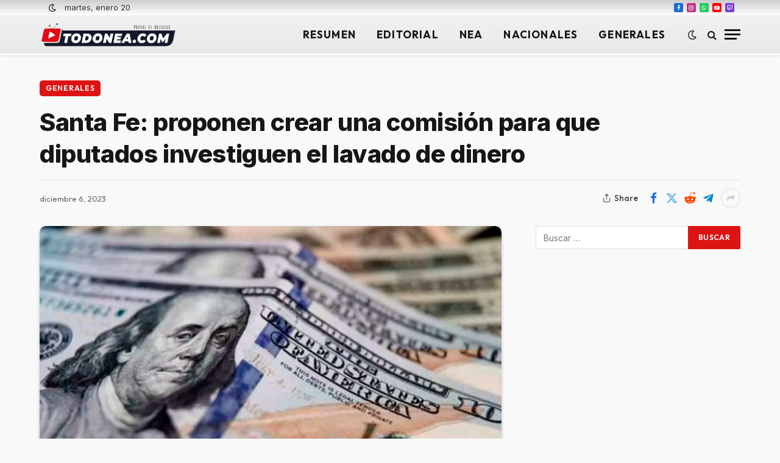

--- FILE ---
content_type: text/html; charset=UTF-8
request_url: https://www.todonea.com/2023/12/06/santa-fe-proponen-crear-una-comision-para-que-diputados-investiguen-el-lavado-de-dinero/
body_size: 15425
content:

<!DOCTYPE html>
<html lang="es-ES" class="s-light site-s-light">

<head>

	<meta charset="UTF-8" />
	<meta name="viewport" content="width=device-width, initial-scale=1" />
	<title>Santa Fe: proponen crear una comisión para que diputados investiguen el lavado de dinero &#8211; TODO NEA | Noticias y Actualidad</title><link rel="preload" as="image" imagesrcset="https://www.todonea.com/wp-content/uploads/2023/12/lavado-dinero-diputados-santa-fe-300x181.jpg 300w, https://www.todonea.com/wp-content/uploads/2023/12/lavado-dinero-diputados-santa-fe-18x12.jpg 18w, https://www.todonea.com/wp-content/uploads/2023/12/lavado-dinero-diputados-santa-fe-150x91.jpg 150w, https://www.todonea.com/wp-content/uploads/2023/12/lavado-dinero-diputados-santa-fe-450x272.jpg 450w, https://www.todonea.com/wp-content/uploads/2023/12/lavado-dinero-diputados-santa-fe.jpg 800w" imagesizes="(max-width: 755px) 100vw, 755px" /><link rel="preload" as="font" href="https://www.todonea.com/wp-content/themes/smart-mag/css/icons/fonts/ts-icons.woff2?v3.2" type="font/woff2" crossorigin="anonymous" />
<meta name='robots' content='max-image-preview:large' />

<!-- Open Graph Meta Tags generated by Blog2Social 873 - https://www.blog2social.com -->
<meta property="og:title" content="Santa Fe: proponen crear una comisión para que diputados investiguen el lavado de dinero"/>
<meta property="og:description" content=" 
El legislador provincial por el Frente Social y Popular, Carlos del Frade, propuso que la Cámara de Diputados de Santa Fe cree una comisión que investigue "/>
<meta property="og:url" content="/2023/12/06/santa-fe-proponen-crear-una-comision-para-que-diputados-investiguen-el-lavado-de-dinero/"/>
<meta property="og:image" content="https://www.todonea.com/wp-content/uploads/2023/12/lavado-dinero-diputados-santa-fe.jpg"/>
<meta property="og:image:width" content="800" />
<meta property="og:image:height" content="483" />
<meta property="og:type" content="article"/>
<meta property="og:article:published_time" content="2023-12-06 18:04:22"/>
<meta property="og:article:modified_time" content="2023-12-06 18:04:22"/>
<!-- Open Graph Meta Tags generated by Blog2Social 873 - https://www.blog2social.com -->

<!-- Twitter Card generated by Blog2Social 873 - https://www.blog2social.com -->
<meta name="twitter:card" content="summary">
<meta name="twitter:title" content="Santa Fe: proponen crear una comisión para que diputados investiguen el lavado de dinero"/>
<meta name="twitter:description" content=" 
El legislador provincial por el Frente Social y Popular, Carlos del Frade, propuso que la Cámara de Diputados de Santa Fe cree una comisión que investigue "/>
<meta name="twitter:image" content="https://www.todonea.com/wp-content/uploads/2023/12/lavado-dinero-diputados-santa-fe.jpg"/>
<!-- Twitter Card generated by Blog2Social 873 - https://www.blog2social.com -->
<meta name="author" content="todonea"/>
<link rel='dns-prefetch' href='//www.googletagmanager.com' />
<link rel='dns-prefetch' href='//fonts.googleapis.com' />
<link rel="alternate" type="application/rss+xml" title="TODO NEA | Noticias y Actualidad &raquo; Feed" href="https://www.todonea.com/feed/" />
<link rel="alternate" title="oEmbed (JSON)" type="application/json+oembed" href="https://www.todonea.com/wp-json/oembed/1.0/embed?url=https%3A%2F%2Fwww.todonea.com%2F2023%2F12%2F06%2Fsanta-fe-proponen-crear-una-comision-para-que-diputados-investiguen-el-lavado-de-dinero%2F" />
<link rel="alternate" title="oEmbed (XML)" type="text/xml+oembed" href="https://www.todonea.com/wp-json/oembed/1.0/embed?url=https%3A%2F%2Fwww.todonea.com%2F2023%2F12%2F06%2Fsanta-fe-proponen-crear-una-comision-para-que-diputados-investiguen-el-lavado-de-dinero%2F&#038;format=xml" />
<style id='wp-img-auto-sizes-contain-inline-css' type='text/css'>
img:is([sizes=auto i],[sizes^="auto," i]){contain-intrinsic-size:3000px 1500px}
/*# sourceURL=wp-img-auto-sizes-contain-inline-css */
</style>

<link rel='stylesheet' id='sbi_styles-css' href='https://www.todonea.com/wp-content/plugins/instagram-feed/css/sbi-styles.min.css?ver=6.10.0' type='text/css' media='all' />
<style id='wp-emoji-styles-inline-css' type='text/css'>

	img.wp-smiley, img.emoji {
		display: inline !important;
		border: none !important;
		box-shadow: none !important;
		height: 1em !important;
		width: 1em !important;
		margin: 0 0.07em !important;
		vertical-align: -0.1em !important;
		background: none !important;
		padding: 0 !important;
	}
/*# sourceURL=wp-emoji-styles-inline-css */
</style>
<link rel='stylesheet' id='wp-block-library-css' href='https://www.todonea.com/wp-includes/css/dist/block-library/style.min.css?ver=6.9' type='text/css' media='all' />
<style id='classic-theme-styles-inline-css' type='text/css'>
/*! This file is auto-generated */
.wp-block-button__link{color:#fff;background-color:#32373c;border-radius:9999px;box-shadow:none;text-decoration:none;padding:calc(.667em + 2px) calc(1.333em + 2px);font-size:1.125em}.wp-block-file__button{background:#32373c;color:#fff;text-decoration:none}
/*# sourceURL=/wp-includes/css/classic-themes.min.css */
</style>
<style id='joinchat-button-style-inline-css' type='text/css'>
.wp-block-joinchat-button{border:none!important;text-align:center}.wp-block-joinchat-button figure{display:table;margin:0 auto;padding:0}.wp-block-joinchat-button figcaption{font:normal normal 400 .6em/2em var(--wp--preset--font-family--system-font,sans-serif);margin:0;padding:0}.wp-block-joinchat-button .joinchat-button__qr{background-color:#fff;border:6px solid #25d366;border-radius:30px;box-sizing:content-box;display:block;height:200px;margin:auto;overflow:hidden;padding:10px;width:200px}.wp-block-joinchat-button .joinchat-button__qr canvas,.wp-block-joinchat-button .joinchat-button__qr img{display:block;margin:auto}.wp-block-joinchat-button .joinchat-button__link{align-items:center;background-color:#25d366;border:6px solid #25d366;border-radius:30px;display:inline-flex;flex-flow:row nowrap;justify-content:center;line-height:1.25em;margin:0 auto;text-decoration:none}.wp-block-joinchat-button .joinchat-button__link:before{background:transparent var(--joinchat-ico) no-repeat center;background-size:100%;content:"";display:block;height:1.5em;margin:-.75em .75em -.75em 0;width:1.5em}.wp-block-joinchat-button figure+.joinchat-button__link{margin-top:10px}@media (orientation:landscape)and (min-height:481px),(orientation:portrait)and (min-width:481px){.wp-block-joinchat-button.joinchat-button--qr-only figure+.joinchat-button__link{display:none}}@media (max-width:480px),(orientation:landscape)and (max-height:480px){.wp-block-joinchat-button figure{display:none}}

/*# sourceURL=https://www.todonea.com/wp-content/plugins/creame-whatsapp-me/gutenberg/build/style-index.css */
</style>
<style id='global-styles-inline-css' type='text/css'>
:root{--wp--preset--aspect-ratio--square: 1;--wp--preset--aspect-ratio--4-3: 4/3;--wp--preset--aspect-ratio--3-4: 3/4;--wp--preset--aspect-ratio--3-2: 3/2;--wp--preset--aspect-ratio--2-3: 2/3;--wp--preset--aspect-ratio--16-9: 16/9;--wp--preset--aspect-ratio--9-16: 9/16;--wp--preset--color--black: #000000;--wp--preset--color--cyan-bluish-gray: #abb8c3;--wp--preset--color--white: #ffffff;--wp--preset--color--pale-pink: #f78da7;--wp--preset--color--vivid-red: #cf2e2e;--wp--preset--color--luminous-vivid-orange: #ff6900;--wp--preset--color--luminous-vivid-amber: #fcb900;--wp--preset--color--light-green-cyan: #7bdcb5;--wp--preset--color--vivid-green-cyan: #00d084;--wp--preset--color--pale-cyan-blue: #8ed1fc;--wp--preset--color--vivid-cyan-blue: #0693e3;--wp--preset--color--vivid-purple: #9b51e0;--wp--preset--gradient--vivid-cyan-blue-to-vivid-purple: linear-gradient(135deg,rgb(6,147,227) 0%,rgb(155,81,224) 100%);--wp--preset--gradient--light-green-cyan-to-vivid-green-cyan: linear-gradient(135deg,rgb(122,220,180) 0%,rgb(0,208,130) 100%);--wp--preset--gradient--luminous-vivid-amber-to-luminous-vivid-orange: linear-gradient(135deg,rgb(252,185,0) 0%,rgb(255,105,0) 100%);--wp--preset--gradient--luminous-vivid-orange-to-vivid-red: linear-gradient(135deg,rgb(255,105,0) 0%,rgb(207,46,46) 100%);--wp--preset--gradient--very-light-gray-to-cyan-bluish-gray: linear-gradient(135deg,rgb(238,238,238) 0%,rgb(169,184,195) 100%);--wp--preset--gradient--cool-to-warm-spectrum: linear-gradient(135deg,rgb(74,234,220) 0%,rgb(151,120,209) 20%,rgb(207,42,186) 40%,rgb(238,44,130) 60%,rgb(251,105,98) 80%,rgb(254,248,76) 100%);--wp--preset--gradient--blush-light-purple: linear-gradient(135deg,rgb(255,206,236) 0%,rgb(152,150,240) 100%);--wp--preset--gradient--blush-bordeaux: linear-gradient(135deg,rgb(254,205,165) 0%,rgb(254,45,45) 50%,rgb(107,0,62) 100%);--wp--preset--gradient--luminous-dusk: linear-gradient(135deg,rgb(255,203,112) 0%,rgb(199,81,192) 50%,rgb(65,88,208) 100%);--wp--preset--gradient--pale-ocean: linear-gradient(135deg,rgb(255,245,203) 0%,rgb(182,227,212) 50%,rgb(51,167,181) 100%);--wp--preset--gradient--electric-grass: linear-gradient(135deg,rgb(202,248,128) 0%,rgb(113,206,126) 100%);--wp--preset--gradient--midnight: linear-gradient(135deg,rgb(2,3,129) 0%,rgb(40,116,252) 100%);--wp--preset--font-size--small: 13px;--wp--preset--font-size--medium: 20px;--wp--preset--font-size--large: 36px;--wp--preset--font-size--x-large: 42px;--wp--preset--spacing--20: 0.44rem;--wp--preset--spacing--30: 0.67rem;--wp--preset--spacing--40: 1rem;--wp--preset--spacing--50: 1.5rem;--wp--preset--spacing--60: 2.25rem;--wp--preset--spacing--70: 3.38rem;--wp--preset--spacing--80: 5.06rem;--wp--preset--shadow--natural: 6px 6px 9px rgba(0, 0, 0, 0.2);--wp--preset--shadow--deep: 12px 12px 50px rgba(0, 0, 0, 0.4);--wp--preset--shadow--sharp: 6px 6px 0px rgba(0, 0, 0, 0.2);--wp--preset--shadow--outlined: 6px 6px 0px -3px rgb(255, 255, 255), 6px 6px rgb(0, 0, 0);--wp--preset--shadow--crisp: 6px 6px 0px rgb(0, 0, 0);}:where(.is-layout-flex){gap: 0.5em;}:where(.is-layout-grid){gap: 0.5em;}body .is-layout-flex{display: flex;}.is-layout-flex{flex-wrap: wrap;align-items: center;}.is-layout-flex > :is(*, div){margin: 0;}body .is-layout-grid{display: grid;}.is-layout-grid > :is(*, div){margin: 0;}:where(.wp-block-columns.is-layout-flex){gap: 2em;}:where(.wp-block-columns.is-layout-grid){gap: 2em;}:where(.wp-block-post-template.is-layout-flex){gap: 1.25em;}:where(.wp-block-post-template.is-layout-grid){gap: 1.25em;}.has-black-color{color: var(--wp--preset--color--black) !important;}.has-cyan-bluish-gray-color{color: var(--wp--preset--color--cyan-bluish-gray) !important;}.has-white-color{color: var(--wp--preset--color--white) !important;}.has-pale-pink-color{color: var(--wp--preset--color--pale-pink) !important;}.has-vivid-red-color{color: var(--wp--preset--color--vivid-red) !important;}.has-luminous-vivid-orange-color{color: var(--wp--preset--color--luminous-vivid-orange) !important;}.has-luminous-vivid-amber-color{color: var(--wp--preset--color--luminous-vivid-amber) !important;}.has-light-green-cyan-color{color: var(--wp--preset--color--light-green-cyan) !important;}.has-vivid-green-cyan-color{color: var(--wp--preset--color--vivid-green-cyan) !important;}.has-pale-cyan-blue-color{color: var(--wp--preset--color--pale-cyan-blue) !important;}.has-vivid-cyan-blue-color{color: var(--wp--preset--color--vivid-cyan-blue) !important;}.has-vivid-purple-color{color: var(--wp--preset--color--vivid-purple) !important;}.has-black-background-color{background-color: var(--wp--preset--color--black) !important;}.has-cyan-bluish-gray-background-color{background-color: var(--wp--preset--color--cyan-bluish-gray) !important;}.has-white-background-color{background-color: var(--wp--preset--color--white) !important;}.has-pale-pink-background-color{background-color: var(--wp--preset--color--pale-pink) !important;}.has-vivid-red-background-color{background-color: var(--wp--preset--color--vivid-red) !important;}.has-luminous-vivid-orange-background-color{background-color: var(--wp--preset--color--luminous-vivid-orange) !important;}.has-luminous-vivid-amber-background-color{background-color: var(--wp--preset--color--luminous-vivid-amber) !important;}.has-light-green-cyan-background-color{background-color: var(--wp--preset--color--light-green-cyan) !important;}.has-vivid-green-cyan-background-color{background-color: var(--wp--preset--color--vivid-green-cyan) !important;}.has-pale-cyan-blue-background-color{background-color: var(--wp--preset--color--pale-cyan-blue) !important;}.has-vivid-cyan-blue-background-color{background-color: var(--wp--preset--color--vivid-cyan-blue) !important;}.has-vivid-purple-background-color{background-color: var(--wp--preset--color--vivid-purple) !important;}.has-black-border-color{border-color: var(--wp--preset--color--black) !important;}.has-cyan-bluish-gray-border-color{border-color: var(--wp--preset--color--cyan-bluish-gray) !important;}.has-white-border-color{border-color: var(--wp--preset--color--white) !important;}.has-pale-pink-border-color{border-color: var(--wp--preset--color--pale-pink) !important;}.has-vivid-red-border-color{border-color: var(--wp--preset--color--vivid-red) !important;}.has-luminous-vivid-orange-border-color{border-color: var(--wp--preset--color--luminous-vivid-orange) !important;}.has-luminous-vivid-amber-border-color{border-color: var(--wp--preset--color--luminous-vivid-amber) !important;}.has-light-green-cyan-border-color{border-color: var(--wp--preset--color--light-green-cyan) !important;}.has-vivid-green-cyan-border-color{border-color: var(--wp--preset--color--vivid-green-cyan) !important;}.has-pale-cyan-blue-border-color{border-color: var(--wp--preset--color--pale-cyan-blue) !important;}.has-vivid-cyan-blue-border-color{border-color: var(--wp--preset--color--vivid-cyan-blue) !important;}.has-vivid-purple-border-color{border-color: var(--wp--preset--color--vivid-purple) !important;}.has-vivid-cyan-blue-to-vivid-purple-gradient-background{background: var(--wp--preset--gradient--vivid-cyan-blue-to-vivid-purple) !important;}.has-light-green-cyan-to-vivid-green-cyan-gradient-background{background: var(--wp--preset--gradient--light-green-cyan-to-vivid-green-cyan) !important;}.has-luminous-vivid-amber-to-luminous-vivid-orange-gradient-background{background: var(--wp--preset--gradient--luminous-vivid-amber-to-luminous-vivid-orange) !important;}.has-luminous-vivid-orange-to-vivid-red-gradient-background{background: var(--wp--preset--gradient--luminous-vivid-orange-to-vivid-red) !important;}.has-very-light-gray-to-cyan-bluish-gray-gradient-background{background: var(--wp--preset--gradient--very-light-gray-to-cyan-bluish-gray) !important;}.has-cool-to-warm-spectrum-gradient-background{background: var(--wp--preset--gradient--cool-to-warm-spectrum) !important;}.has-blush-light-purple-gradient-background{background: var(--wp--preset--gradient--blush-light-purple) !important;}.has-blush-bordeaux-gradient-background{background: var(--wp--preset--gradient--blush-bordeaux) !important;}.has-luminous-dusk-gradient-background{background: var(--wp--preset--gradient--luminous-dusk) !important;}.has-pale-ocean-gradient-background{background: var(--wp--preset--gradient--pale-ocean) !important;}.has-electric-grass-gradient-background{background: var(--wp--preset--gradient--electric-grass) !important;}.has-midnight-gradient-background{background: var(--wp--preset--gradient--midnight) !important;}.has-small-font-size{font-size: var(--wp--preset--font-size--small) !important;}.has-medium-font-size{font-size: var(--wp--preset--font-size--medium) !important;}.has-large-font-size{font-size: var(--wp--preset--font-size--large) !important;}.has-x-large-font-size{font-size: var(--wp--preset--font-size--x-large) !important;}
:where(.wp-block-post-template.is-layout-flex){gap: 1.25em;}:where(.wp-block-post-template.is-layout-grid){gap: 1.25em;}
:where(.wp-block-term-template.is-layout-flex){gap: 1.25em;}:where(.wp-block-term-template.is-layout-grid){gap: 1.25em;}
:where(.wp-block-columns.is-layout-flex){gap: 2em;}:where(.wp-block-columns.is-layout-grid){gap: 2em;}
:root :where(.wp-block-pullquote){font-size: 1.5em;line-height: 1.6;}
/*# sourceURL=global-styles-inline-css */
</style>
<link rel='stylesheet' id='trp-language-switcher-style-css' href='https://www.todonea.com/wp-content/plugins/translatepress-multilingual/assets/css/trp-language-switcher.css?ver=3.0.6' type='text/css' media='all' />
<link rel='stylesheet' id='smartmag-core-css' href='https://www.todonea.com/wp-content/themes/smart-mag/style.css?ver=10.3.2' type='text/css' media='all' />
<style id='smartmag-core-inline-css' type='text/css'>
:root { --c-main: #dd1313;
--c-main-rgb: 221,19,19;
--text-font: "Inter", system-ui, -apple-system, "Segoe UI", Arial, sans-serif;
--body-font: "Inter", system-ui, -apple-system, "Segoe UI", Arial, sans-serif;
--ui-font: "Outfit", system-ui, -apple-system, "Segoe UI", Arial, sans-serif;
--title-font: "Outfit", system-ui, -apple-system, "Segoe UI", Arial, sans-serif;
--h-font: "Outfit", system-ui, -apple-system, "Segoe UI", Arial, sans-serif;
--title-font: var(--ui-font);
--h-font: var(--ui-font);
--text-h-font: var(--h-font);
--title-font: "Inter", system-ui, -apple-system, "Segoe UI", Arial, sans-serif;
--title-size-xs: 15px;
--title-size-m: 19px;
--main-width: 1150px;
--p-title-space: 11px;
--c-excerpts: #474747;
--excerpt-size: 14px; }
.s-light body { background-color: #f9f9f9; }
.s-dark body { background-color: #141414; }
.post-title:not(._) { line-height: 1.4; }
:root { --wrap-padding: 35px; }
:root { --sidebar-width: 336px; }
.ts-row, .has-el-gap { --sidebar-c-width: calc(var(--sidebar-width) + var(--grid-gutter-h) + var(--sidebar-c-pad)); }
.smart-head-main { --c-shadow: rgba(10,0,0,0.06); }
.smart-head-main .smart-head-top { --head-h: 25px; background: linear-gradient(180deg, #cccccc 0%, #ffffff 100%); }
.smart-head-main .smart-head-top { border-top-width: 0px; }
.s-dark .smart-head-main .smart-head-top,
.smart-head-main .s-dark.smart-head-top { border-top-color: #ffffff; }
.smart-head-main .smart-head-top { border-bottom-width: 0px; }
.s-dark .smart-head-main .smart-head-top,
.smart-head-main .s-dark.smart-head-top { border-bottom-color: #ffffff; }
.smart-head-main .smart-head-top > .inner { padding-top: 10px; padding-bottom: 10px; padding-left: 10px; padding-right: 10px; }
.smart-head-main .smart-head-mid { --head-h: 65px; background: linear-gradient(360deg, #e8e8e8 0%, #f2f2f2 100%); }
.smart-head-main .smart-head-mid { border-top-width: 0px; border-top-color: #ffffff; }
.s-dark .smart-head-main .smart-head-mid,
.smart-head-main .s-dark.smart-head-mid { border-top-color: #0a0a0a; }
.smart-head-main .smart-head-mid { border-bottom-width: 2px; border-bottom-color: #ffffff; }
.s-dark .smart-head-main .smart-head-mid,
.smart-head-main .s-dark.smart-head-mid { border-bottom-color: #0a0a0a; }
.smart-head-main .smart-head-mid > .inner { padding-top: 0px; padding-bottom: 0px; padding-left: 0px; padding-right: 0px; }
.smart-head-main .smart-head-bot { --head-h: 55px; border-bottom-width: 1px; }
.navigation-main .menu > li > a { font-size: 17px; font-weight: bold; letter-spacing: 0.07em; }
.mega-menu .post-title a:hover { color: var(--c-nav-drop-hov); }
.s-light .navigation { --c-nav-blip: #565656; }
.s-dark .navigation-main { --c-nav: #0a0a0a; --c-nav-hov: #0a0a0a; }
.s-dark .navigation { --c-nav-blip: #09000a; --c-nav-drop: #000000; --c-nav-drop-sep: #000000; }
.smart-head-mobile .smart-head-mid { background-color: #232323; border-bottom-width: 0px; }
.mobile-menu { text-transform: uppercase; letter-spacing: .05em; }
.s-dark .smart-head-main .spc-social,
.smart-head-main .s-dark .spc-social { --c-spc-social: rgba(255,255,255,0.9); --c-spc-social-hov: #e5e5e5; }
.smart-head-main .spc-social { --spc-social-fs: 9px; --spc-social-size: 15px; }
.s-dark .smart-head-main .search-icon,
.smart-head-main .s-dark .search-icon { --c-search-icon: #000000; }
.s-dark .smart-head-main .scheme-switcher a,
.smart-head-main .s-dark .scheme-switcher a { color: #0a0a0a; }
.s-dark .smart-head-mobile .scheme-switcher a,
.smart-head-mobile .s-dark .scheme-switcher a { color: #0a0a0a; }
.s-dark .smart-head-main .offcanvas-toggle,
.smart-head-main .s-dark .offcanvas-toggle { --c-hamburger: #f2f2f2; }
.s-dark .smart-head-mobile .offcanvas-toggle,
.smart-head-mobile .s-dark .offcanvas-toggle { --c-hamburger: #eaeaea; }
.smart-head .ts-button1 { font-size: 13px; letter-spacing: 0.13em; }
.s-dark .smart-head .ts-button1,
.smart-head .s-dark .ts-button1 { background-color: rgba(255,255,255,0.15); }
.post-meta .text-in, .post-meta .post-cat > a { font-size: 11px; }
.post-meta .post-cat > a { font-weight: 600; }
.post-meta { --p-meta-sep: "\25c6"; --p-meta-sep-pad: 7px; }
.post-meta .meta-item:before { transform: scale(.65); }
.l-post { --media-radius: 10px; }
.cat-labels .category { font-weight: 600; letter-spacing: 0.06em; border-radius: 5px; padding-top: 2px; padding-bottom: 2px; padding-left: 10px; padding-right: 10px; }
.block-head-c .heading { font-size: 19px; text-transform: initial; }
.block-head-e3 .heading { font-size: 22px; }
.load-button { padding-top: 13px; padding-bottom: 13px; padding-left: 13px; padding-right: 13px; border-radius: 20px; }
.loop-grid-base .media { margin-bottom: 20px; }
.loop-grid .l-post { border-radius: 10px; overflow: hidden; }
.has-nums .l-post { --num-font: "Outfit", system-ui, -apple-system, "Segoe UI", Arial, sans-serif; }
.has-nums-a .l-post .post-title:before,
.has-nums-b .l-post .content:before { font-weight: 500; }
.has-nums-c .l-post .post-title:before,
.has-nums-c .l-post .content:before { font-size: 18px; }
.loop-list-card .l-post { border-radius: 10px; overflow: hidden; }
.loop-small .ratio-is-custom { padding-bottom: calc(100% / 1.3); }
.loop-small .media { width: 30%; max-width: 50%; }
.loop-small .media:not(i) { max-width: 97px; }
.single-featured .featured, .the-post-header .featured { border-radius: 10px; --media-radius: 10px; overflow: hidden; }
.post-meta-single .meta-item, .post-meta-single .text-in { font-size: 13px; }
.the-post-header .post-meta .post-title { font-family: var(--body-font); font-weight: 800; line-height: 1.3; letter-spacing: -0.01em; }
.entry-content { letter-spacing: -0.005em; }
.site-s-light .entry-content { color: #0a0a0a; }
:where(.entry-content) a { text-decoration: underline; text-underline-offset: 4px; text-decoration-thickness: 2px; }
.review-box .overall { border-radius: 8px; }
.review-box .rating-bar, .review-box .bar { height: 18px; border-radius: 8px; }
.review-box .label { font-size: 15px; }
.s-head-large .sub-title { font-size: 19px; }
.s-post-large .post-content-wrap { display: grid; grid-template-columns: minmax(0, 1fr); }
.s-post-large .entry-content { max-width: min(100%, calc(750px + var(--p-spacious-pad)*2)); justify-self: center; }
.category .feat-grid { --grid-gap: 10px; }
.spc-newsletter { --box-roundness: 10px; }
.a-wrap-1 { background-color: #02001c; }
@media (min-width: 1200px) { .breadcrumbs { font-size: 13px; }
.post-content h2 { font-size: 27px; }
.post-content h3 { font-size: 23px; } }
@media (min-width: 941px) and (max-width: 1200px) { :root { --sidebar-width: 300px; }
.ts-row, .has-el-gap { --sidebar-c-width: calc(var(--sidebar-width) + var(--grid-gutter-h) + var(--sidebar-c-pad)); }
.navigation-main .menu > li > a { font-size: calc(10px + (17px - 10px) * .7); } }
@media (min-width: 768px) and (max-width: 940px) { .ts-contain, .main { padding-left: 35px; padding-right: 35px; }
.layout-boxed-inner { --wrap-padding: 35px; }
:root { --wrap-padding: 35px; } }
@media (max-width: 767px) { .ts-contain, .main { padding-left: 25px; padding-right: 25px; }
.layout-boxed-inner { --wrap-padding: 25px; }
:root { --wrap-padding: 25px; }
.block-head-e3 .heading { font-size: 18px; } }
@media (min-width: 940px) and (max-width: 1300px) { :root { --wrap-padding: min(35px, 5vw); } }


/*# sourceURL=smartmag-core-inline-css */
</style>
<link rel='stylesheet' id='smartmag-magnific-popup-css' href='https://www.todonea.com/wp-content/themes/smart-mag/css/lightbox.css?ver=10.3.2' type='text/css' media='all' />
<link rel='stylesheet' id='smartmag-icons-css' href='https://www.todonea.com/wp-content/themes/smart-mag/css/icons/icons.css?ver=10.3.2' type='text/css' media='all' />
<link rel='stylesheet' id='smartmag-gfonts-custom-css' href='https://fonts.googleapis.com/css?family=Inter%3A400%2C500%2C600%2C700%2C800%7COutfit%3A400%2C500%2C600%2C700&#038;display=swap' type='text/css' media='all' />
<script type="text/javascript" id="smartmag-lazy-inline-js-after">
/* <![CDATA[ */
/**
 * @copyright ThemeSphere
 * @preserve
 */
var BunyadLazy={};BunyadLazy.load=function(){function a(e,n){var t={};e.dataset.bgset&&e.dataset.sizes?(t.sizes=e.dataset.sizes,t.srcset=e.dataset.bgset):t.src=e.dataset.bgsrc,function(t){var a=t.dataset.ratio;if(0<a){const e=t.parentElement;if(e.classList.contains("media-ratio")){const n=e.style;n.getPropertyValue("--a-ratio")||(n.paddingBottom=100/a+"%")}}}(e);var a,o=document.createElement("img");for(a in o.onload=function(){var t="url('"+(o.currentSrc||o.src)+"')",a=e.style;a.backgroundImage!==t&&requestAnimationFrame(()=>{a.backgroundImage=t,n&&n()}),o.onload=null,o.onerror=null,o=null},o.onerror=o.onload,t)o.setAttribute(a,t[a]);o&&o.complete&&0<o.naturalWidth&&o.onload&&o.onload()}function e(t){t.dataset.loaded||a(t,()=>{document.dispatchEvent(new Event("lazyloaded")),t.dataset.loaded=1})}function n(t){"complete"===document.readyState?t():window.addEventListener("load",t)}return{initEarly:function(){var t,a=()=>{document.querySelectorAll(".img.bg-cover:not(.lazyload)").forEach(e)};"complete"!==document.readyState?(t=setInterval(a,150),n(()=>{a(),clearInterval(t)})):a()},callOnLoad:n,initBgImages:function(t){t&&n(()=>{document.querySelectorAll(".img.bg-cover").forEach(e)})},bgLoad:a}}(),BunyadLazy.load.initEarly();
//# sourceURL=smartmag-lazy-inline-js-after
/* ]]> */
</script>

<!-- Fragmento de código de la etiqueta de Google (gtag.js) añadida por Site Kit -->
<!-- Fragmento de código de Google Analytics añadido por Site Kit -->
<script type="text/javascript" src="https://www.googletagmanager.com/gtag/js?id=GT-NS4992L" id="google_gtagjs-js" async></script>
<script type="text/javascript" id="google_gtagjs-js-after">
/* <![CDATA[ */
window.dataLayer = window.dataLayer || [];function gtag(){dataLayer.push(arguments);}
gtag("set","linker",{"domains":["www.todonea.com"]});
gtag("js", new Date());
gtag("set", "developer_id.dZTNiMT", true);
gtag("config", "GT-NS4992L");
//# sourceURL=google_gtagjs-js-after
/* ]]> */
</script>
<script type="text/javascript" src="https://www.todonea.com/wp-includes/js/jquery/jquery.min.js?ver=3.7.1" id="jquery-core-js"></script>
<script type="text/javascript" src="https://www.todonea.com/wp-includes/js/jquery/jquery-migrate.min.js?ver=3.4.1" id="jquery-migrate-js"></script>
<link rel="https://api.w.org/" href="https://www.todonea.com/wp-json/" /><link rel="alternate" title="JSON" type="application/json" href="https://www.todonea.com/wp-json/wp/v2/posts/30666" /><link rel="EditURI" type="application/rsd+xml" title="RSD" href="https://www.todonea.com/xmlrpc.php?rsd" />
<meta name="generator" content="WordPress 6.9" />
<link rel="canonical" href="https://www.todonea.com/2023/12/06/santa-fe-proponen-crear-una-comision-para-que-diputados-investiguen-el-lavado-de-dinero/" />
<link rel='shortlink' href='https://www.todonea.com/?p=30666' />
<meta name="generator" content="Site Kit by Google 1.168.0" /><link rel="alternate" hreflang="es-ES" href="https://www.todonea.com/2023/12/06/santa-fe-proponen-crear-una-comision-para-que-diputados-investiguen-el-lavado-de-dinero/"/>
<link rel="alternate" hreflang="es" href="https://www.todonea.com/2023/12/06/santa-fe-proponen-crear-una-comision-para-que-diputados-investiguen-el-lavado-de-dinero/"/>

		<script>
		var BunyadSchemeKey = 'bunyad-scheme';
		(() => {
			const d = document.documentElement;
			const c = d.classList;
			var scheme = localStorage.getItem(BunyadSchemeKey);
			
			if (scheme) {
				d.dataset.origClass = c;
				scheme === 'dark' ? c.remove('s-light', 'site-s-light') : c.remove('s-dark', 'site-s-dark');
				c.add('site-s-' + scheme, 's-' + scheme);
			}
		})();
		</script>
		<meta name="generator" content="Elementor 3.34.1; features: e_font_icon_svg, additional_custom_breakpoints; settings: css_print_method-external, google_font-enabled, font_display-swap">
			<style>
				.e-con.e-parent:nth-of-type(n+4):not(.e-lazyloaded):not(.e-no-lazyload),
				.e-con.e-parent:nth-of-type(n+4):not(.e-lazyloaded):not(.e-no-lazyload) * {
					background-image: none !important;
				}
				@media screen and (max-height: 1024px) {
					.e-con.e-parent:nth-of-type(n+3):not(.e-lazyloaded):not(.e-no-lazyload),
					.e-con.e-parent:nth-of-type(n+3):not(.e-lazyloaded):not(.e-no-lazyload) * {
						background-image: none !important;
					}
				}
				@media screen and (max-height: 640px) {
					.e-con.e-parent:nth-of-type(n+2):not(.e-lazyloaded):not(.e-no-lazyload),
					.e-con.e-parent:nth-of-type(n+2):not(.e-lazyloaded):not(.e-no-lazyload) * {
						background-image: none !important;
					}
				}
			</style>
			<link rel="icon" href="https://www.todonea.com/wp-content/uploads/2023/05/cropped-TodoNEA_logo_mic_Mesa-de-trabajo-1-32x32.png" sizes="32x32" />
<link rel="icon" href="https://www.todonea.com/wp-content/uploads/2023/05/cropped-TodoNEA_logo_mic_Mesa-de-trabajo-1-192x192.png" sizes="192x192" />
<link rel="apple-touch-icon" href="https://www.todonea.com/wp-content/uploads/2023/05/cropped-TodoNEA_logo_mic_Mesa-de-trabajo-1-180x180.png" />
<meta name="msapplication-TileImage" content="https://www.todonea.com/wp-content/uploads/2023/05/cropped-TodoNEA_logo_mic_Mesa-de-trabajo-1-270x270.png" />


</head>

<body class="wp-singular post-template-default single single-post postid-30666 single-format-standard wp-theme-smart-mag translatepress-es_ES right-sidebar post-layout-large-b post-cat-7 has-lb has-lb-sm ts-img-hov-fade layout-normal elementor-default elementor-kit-14">



<div class="main-wrap">

	
<div class="off-canvas-backdrop"></div>
<div class="mobile-menu-container off-canvas s-dark" id="off-canvas">

	<div class="off-canvas-head">
		<a href="#" class="close">
			<span class="visuallyhidden">Close Menu</span>
			<i class="tsi tsi-times"></i>
		</a>

		<div class="ts-logo">
					</div>
	</div>

	<div class="off-canvas-content">

					<ul class="mobile-menu"></ul>
		
		
		
		<div class="spc-social-block spc-social spc-social-b smart-head-social">
		
			
				<a href="https://www.facebook.com/profile.php?id=100086734488465" class="link service s-facebook" target="_blank" rel="nofollow noopener">
					<i class="icon tsi tsi-facebook"></i>					<span class="visuallyhidden">Facebook</span>
				</a>
									
			
				<a href="https://www.instagram.com/todoneaok/" class="link service s-instagram" target="_blank" rel="nofollow noopener">
					<i class="icon tsi tsi-instagram"></i>					<span class="visuallyhidden">Instagram</span>
				</a>
									
			
				<a href="https://www.youtube.com/@SiempreFlyFM" class="link service s-youtube" target="_blank" rel="nofollow noopener">
					<i class="icon tsi tsi-youtube-play"></i>					<span class="visuallyhidden">YouTube</span>
				</a>
									
			
				<a href="https://api.whatsapp.com/send/?phone=5493644557500&#038;text&#038;type=phone_number&#038;app_absent=0" class="link service s-whatsapp" target="_blank" rel="nofollow noopener">
					<i class="icon tsi tsi-whatsapp"></i>					<span class="visuallyhidden">WhatsApp</span>
				</a>
									
			
				<a href="https://www.twitch.tv/siemprefly" class="link service s-twitch" target="_blank" rel="nofollow noopener">
					<i class="icon tsi tsi-twitch"></i>					<span class="visuallyhidden">Twitch</span>
				</a>
									
			
		</div>

		
	</div>

</div>
<div class="smart-head smart-head-b smart-head-main" id="smart-head" data-sticky="auto" data-sticky-type="smart" data-sticky-full="1">
	
	<div class="smart-head-row smart-head-top is-light smart-head-row-full">

		<div class="inner wrap">

							
				<div class="items items-left ">
				
<div class="scheme-switcher has-icon-only">
	<a href="#" class="toggle is-icon toggle-dark" title="Switch to Dark Design - easier on eyes.">
		<i class="icon tsi tsi-moon"></i>
	</a>
	<a href="#" class="toggle is-icon toggle-light" title="Switch to Light Design.">
		<i class="icon tsi tsi-bright"></i>
	</a>
</div>
<span class="h-date">
	martes, enero 20</span>				</div>

							
				<div class="items items-center empty">
								</div>

							
				<div class="items items-right ">
				
		<div class="spc-social-block spc-social spc-social-c smart-head-social spc-social-colors spc-social-bg">
		
			
				<a href="https://www.facebook.com/profile.php?id=100086734488465" class="link service s-facebook" target="_blank" rel="nofollow noopener">
					<i class="icon tsi tsi-facebook"></i>					<span class="visuallyhidden">Facebook</span>
				</a>
									
			
				<a href="https://www.instagram.com/todoneaok/" class="link service s-instagram" target="_blank" rel="nofollow noopener">
					<i class="icon tsi tsi-instagram"></i>					<span class="visuallyhidden">Instagram</span>
				</a>
									
			
				<a href="https://api.whatsapp.com/send/?phone=5493644557500&#038;text&#038;type=phone_number&#038;app_absent=0" class="link service s-whatsapp" target="_blank" rel="nofollow noopener">
					<i class="icon tsi tsi-whatsapp"></i>					<span class="visuallyhidden">WhatsApp</span>
				</a>
									
			
				<a href="https://www.youtube.com/@SiempreFlyFM" class="link service s-youtube" target="_blank" rel="nofollow noopener">
					<i class="icon tsi tsi-youtube-play"></i>					<span class="visuallyhidden">YouTube</span>
				</a>
									
			
				<a href="https://www.twitch.tv/siemprefly" class="link service s-twitch" target="_blank" rel="nofollow noopener">
					<i class="icon tsi tsi-twitch"></i>					<span class="visuallyhidden">Twitch</span>
				</a>
									
			
		</div>

						</div>

						
		</div>
	</div>

	
	<div class="smart-head-row smart-head-mid is-light smart-head-row-full">

		<div class="inner wrap">

							
				<div class="items items-left ">
					<a href="https://www.todonea.com/" title="TODO NEA | Noticias y Actualidad" rel="home" class="logo-link ts-logo logo-is-image">
		<span>
			
				
					<img fetchpriority="high" src="https://www.todonea.com/wp-content/uploads/2025/06/TodoNEA_grafica-07.png" class="logo-image logo-image-dark" alt="TODO NEA | Noticias y Actualidad" width="2084" height="417"/><img src="https://www.todonea.com/wp-content/uploads/2025/06/TodoNEA_grafica-07.png" class="logo-image" alt="TODO NEA | Noticias y Actualidad" width="2084" height="417"/>
									 
					</span>
	</a>				</div>

							
				<div class="items items-center empty">
								</div>

							
				<div class="items items-right ">
					<div class="nav-wrap">
		<nav class="navigation navigation-main nav-hov-a">
			<ul id="menu-menu" class="menu"><li id="menu-item-136" class="menu-item menu-item-type-post_type menu-item-object-page menu-item-home menu-item-136"><a href="https://www.todonea.com/">Resumen</a></li>
<li id="menu-item-135" class="menu-item menu-item-type-taxonomy menu-item-object-category menu-cat-5 menu-item-135"><a href="https://www.todonea.com/category/editorial/">Editorial</a></li>
<li id="menu-item-132" class="menu-item menu-item-type-taxonomy menu-item-object-category menu-cat-4 menu-item-132"><a href="https://www.todonea.com/category/noticias-del-nea/">NEA</a></li>
<li id="menu-item-133" class="menu-item menu-item-type-taxonomy menu-item-object-category menu-cat-6 menu-item-133"><a href="https://www.todonea.com/category/nacionales/">Nacionales</a></li>
<li id="menu-item-134" class="menu-item menu-item-type-taxonomy menu-item-object-category current-post-ancestor current-menu-parent current-post-parent menu-cat-7 menu-item-134"><a href="https://www.todonea.com/category/generales/">Generales</a></li>
</ul>		</nav>
	</div>

<div class="scheme-switcher has-icon-only">
	<a href="#" class="toggle is-icon toggle-dark" title="Switch to Dark Design - easier on eyes.">
		<i class="icon tsi tsi-moon"></i>
	</a>
	<a href="#" class="toggle is-icon toggle-light" title="Switch to Light Design.">
		<i class="icon tsi tsi-bright"></i>
	</a>
</div>

	<a href="#" class="search-icon has-icon-only is-icon" title="Search">
		<i class="tsi tsi-search"></i>
	</a>


<button class="offcanvas-toggle has-icon" type="button" aria-label="Menu">
	<span class="hamburger-icon hamburger-icon-a">
		<span class="inner"></span>
	</span>
</button>				</div>

						
		</div>
	</div>

	</div>
<div class="smart-head smart-head-a smart-head-mobile" id="smart-head-mobile" data-sticky="mid" data-sticky-type="smart" data-sticky-full>
	
	<div class="smart-head-row smart-head-mid smart-head-row-3 s-dark smart-head-row-full">

		<div class="inner wrap">

							
				<div class="items items-left ">
				
<button class="offcanvas-toggle has-icon" type="button" aria-label="Menu">
	<span class="hamburger-icon hamburger-icon-a">
		<span class="inner"></span>
	</span>
</button>				</div>

							
				<div class="items items-center ">
					<a href="https://www.todonea.com/" title="TODO NEA | Noticias y Actualidad" rel="home" class="logo-link ts-logo logo-is-image">
		<span>
			
				
					<img fetchpriority="high" src="https://www.todonea.com/wp-content/uploads/2025/06/TodoNEA_grafica-07.png" class="logo-image logo-image-dark" alt="TODO NEA | Noticias y Actualidad" width="2084" height="417"/><img src="https://www.todonea.com/wp-content/uploads/2025/06/TodoNEA_grafica-07.png" class="logo-image" alt="TODO NEA | Noticias y Actualidad" width="2084" height="417"/>
									 
					</span>
	</a>				</div>

							
				<div class="items items-right ">
				

	<a href="#" class="search-icon has-icon-only is-icon" title="Search">
		<i class="tsi tsi-search"></i>
	</a>

				</div>

						
		</div>
	</div>

	</div>

<div class="main ts-contain cf right-sidebar">
	
		
	<div class="s-head-large s-head-has-sep the-post-header s-head-modern s-head-large-b has-share-meta-right">
	<div class="post-meta post-meta-a post-meta-left post-meta-single has-below"><div class="post-meta-items meta-above"><span class="meta-item cat-labels">
						
						<a href="https://www.todonea.com/category/generales/" class="category term-color-7" rel="category">Generales</a>
					</span>
					</div><h1 class="is-title post-title">Santa Fe: proponen crear una comisión para que diputados investiguen el lavado de dinero</h1><div class="meta-below-has-right"><div class="post-meta-items meta-below"><span class="meta-item date"><time class="post-date" datetime="2023-12-06T18:04:22-03:00">diciembre 6, 2023</time></span></div> 
	<div class="is-not-global post-share post-share-b spc-social-colors  post-share-b4">

					<span class="share-text">
				<i class="icon tsi tsi-share1"></i>
				Share			</span>
				
		
				
			<a href="https://www.facebook.com/sharer.php?u=https%3A%2F%2Fwww.todonea.com%2F2023%2F12%2F06%2Fsanta-fe-proponen-crear-una-comision-para-que-diputados-investiguen-el-lavado-de-dinero%2F" class="cf service s-facebook service-lg" 
				title="Share on Facebook" target="_blank" rel="nofollow noopener">
				<i class="tsi tsi-facebook"></i>
				<span class="label">Facebook</span>
							</a>
				
				
			<a href="https://twitter.com/intent/tweet?url=https%3A%2F%2Fwww.todonea.com%2F2023%2F12%2F06%2Fsanta-fe-proponen-crear-una-comision-para-que-diputados-investiguen-el-lavado-de-dinero%2F&#038;text=Santa%20Fe%3A%20proponen%20crear%20una%20comisi%C3%B3n%20para%20que%20diputados%20investiguen%20el%20lavado%20de%20dinero" class="cf service s-twitter service-lg" 
				title="Share on X (Twitter)" target="_blank" rel="nofollow noopener">
				<i class="tsi tsi-twitter"></i>
				<span class="label">Twitter</span>
							</a>
				
				
			<a href="https://www.reddit.com/submit?url=https%3A%2F%2Fwww.todonea.com%2F2023%2F12%2F06%2Fsanta-fe-proponen-crear-una-comision-para-que-diputados-investiguen-el-lavado-de-dinero%2F&#038;title=Santa%20Fe%3A%20proponen%20crear%20una%20comisi%C3%B3n%20para%20que%20diputados%20investiguen%20el%20lavado%20de%20dinero" class="cf service s-reddit service-lg" 
				title="Share on Reddit" target="_blank" rel="nofollow noopener">
				<i class="tsi tsi-reddit-alien"></i>
				<span class="label">Reddit</span>
							</a>
				
				
			<a href="https://t.me/share/url?url=https%3A%2F%2Fwww.todonea.com%2F2023%2F12%2F06%2Fsanta-fe-proponen-crear-una-comision-para-que-diputados-investiguen-el-lavado-de-dinero%2F&#038;title=Santa%20Fe%3A%20proponen%20crear%20una%20comisi%C3%B3n%20para%20que%20diputados%20investiguen%20el%20lavado%20de%20dinero" class="cf service s-telegram service-lg" 
				title="Share on Telegram" target="_blank" rel="nofollow noopener">
				<i class="tsi tsi-telegram"></i>
				<span class="label">Telegram</span>
							</a>
				
				
			<a href="mailto:?subject=Santa%20Fe%3A%20proponen%20crear%20una%20comisi%C3%B3n%20para%20que%20diputados%20investiguen%20el%20lavado%20de%20dinero&#038;body=https%3A%2F%2Fwww.todonea.com%2F2023%2F12%2F06%2Fsanta-fe-proponen-crear-una-comision-para-que-diputados-investiguen-el-lavado-de-dinero%2F" class="cf service s-email service-sm" 
				title="Share via Email" target="_blank" rel="nofollow noopener">
				<i class="tsi tsi-envelope-o"></i>
				<span class="label">Email</span>
							</a>
				
				
			<a href="https://wa.me/?text=Santa%20Fe%3A%20proponen%20crear%20una%20comisi%C3%B3n%20para%20que%20diputados%20investiguen%20el%20lavado%20de%20dinero%20https%3A%2F%2Fwww.todonea.com%2F2023%2F12%2F06%2Fsanta-fe-proponen-crear-una-comision-para-que-diputados-investiguen-el-lavado-de-dinero%2F" class="cf service s-whatsapp service-sm" 
				title="Share on WhatsApp" target="_blank" rel="nofollow noopener">
				<i class="tsi tsi-whatsapp"></i>
				<span class="label">WhatsApp</span>
							</a>
				
		
				
					<a href="#" class="show-more" title="Show More Social Sharing"><i class="tsi tsi-share"></i></a>
		
				
	</div>

</div></div>	
	
</div>
<div class="ts-row">
	<div class="col-8 main-content s-post-contain">

		
					<div class="single-featured">	
	<div class="featured has-media-shadows">
				
			<a href="https://www.todonea.com/wp-content/uploads/2023/12/lavado-dinero-diputados-santa-fe.jpg" class="image-link media-ratio ar-bunyad-main" title="Santa Fe: proponen crear una comisión para que diputados investiguen el lavado de dinero"><img width="755" height="494" src="https://www.todonea.com/wp-content/uploads/2023/12/lavado-dinero-diputados-santa-fe-768x464.jpg" class="attachment-bunyad-main size-bunyad-main no-lazy skip-lazy wp-post-image" alt="" sizes="(max-width: 755px) 100vw, 755px" title="Santa Fe: proponen crear una comisión para que diputados investiguen el lavado de dinero" decoding="async" srcset="https://www.todonea.com/wp-content/uploads/2023/12/lavado-dinero-diputados-santa-fe-300x181.jpg 300w, https://www.todonea.com/wp-content/uploads/2023/12/lavado-dinero-diputados-santa-fe-18x12.jpg 18w, https://www.todonea.com/wp-content/uploads/2023/12/lavado-dinero-diputados-santa-fe-150x91.jpg 150w, https://www.todonea.com/wp-content/uploads/2023/12/lavado-dinero-diputados-santa-fe-450x272.jpg 450w, https://www.todonea.com/wp-content/uploads/2023/12/lavado-dinero-diputados-santa-fe.jpg 800w" /></a>		
						
			</div>

	</div>
		
		<div class="the-post s-post-large-b s-post-large">

			<article id="post-30666" class="post-30666 post type-post status-publish format-standard has-post-thumbnail category-generales">
				
<div class="post-content-wrap has-share-float">
						<div class="post-share-float share-float-b is-hidden spc-social-colors spc-social-colored">
	<div class="inner">
					<span class="share-text">Share</span>
		
		<div class="services">
					
				
			<a href="https://www.facebook.com/sharer.php?u=https%3A%2F%2Fwww.todonea.com%2F2023%2F12%2F06%2Fsanta-fe-proponen-crear-una-comision-para-que-diputados-investiguen-el-lavado-de-dinero%2F" class="cf service s-facebook" target="_blank" title="Facebook" rel="nofollow noopener">
				<i class="tsi tsi-facebook"></i>
				<span class="label">Facebook</span>

							</a>
				
				
			<a href="https://twitter.com/intent/tweet?url=https%3A%2F%2Fwww.todonea.com%2F2023%2F12%2F06%2Fsanta-fe-proponen-crear-una-comision-para-que-diputados-investiguen-el-lavado-de-dinero%2F&text=Santa%20Fe%3A%20proponen%20crear%20una%20comisi%C3%B3n%20para%20que%20diputados%20investiguen%20el%20lavado%20de%20dinero" class="cf service s-twitter" target="_blank" title="Twitter" rel="nofollow noopener">
				<i class="tsi tsi-twitter"></i>
				<span class="label">Twitter</span>

							</a>
				
				
			<a href="mailto:?subject=Santa%20Fe%3A%20proponen%20crear%20una%20comisi%C3%B3n%20para%20que%20diputados%20investiguen%20el%20lavado%20de%20dinero&body=https%3A%2F%2Fwww.todonea.com%2F2023%2F12%2F06%2Fsanta-fe-proponen-crear-una-comision-para-que-diputados-investiguen-el-lavado-de-dinero%2F" class="cf service s-email" target="_blank" title="Email" rel="nofollow noopener">
				<i class="tsi tsi-envelope-o"></i>
				<span class="label">Email</span>

							</a>
				
				
			<a href="https://t.me/share/url?url=https%3A%2F%2Fwww.todonea.com%2F2023%2F12%2F06%2Fsanta-fe-proponen-crear-una-comision-para-que-diputados-investiguen-el-lavado-de-dinero%2F&title=Santa%20Fe%3A%20proponen%20crear%20una%20comisi%C3%B3n%20para%20que%20diputados%20investiguen%20el%20lavado%20de%20dinero" class="cf service s-telegram" target="_blank" title="Telegram" rel="nofollow noopener">
				<i class="tsi tsi-telegram"></i>
				<span class="label">Telegram</span>

							</a>
				
				
			<a href="https://wa.me/?text=Santa%20Fe%3A%20proponen%20crear%20una%20comisi%C3%B3n%20para%20que%20diputados%20investiguen%20el%20lavado%20de%20dinero%20https%3A%2F%2Fwww.todonea.com%2F2023%2F12%2F06%2Fsanta-fe-proponen-crear-una-comision-para-que-diputados-investiguen-el-lavado-de-dinero%2F" class="cf service s-whatsapp" target="_blank" title="WhatsApp" rel="nofollow noopener">
				<i class="tsi tsi-whatsapp"></i>
				<span class="label">WhatsApp</span>

							</a>
				
		
					
		</div>
	</div>		
</div>
			
	<div class="post-content cf entry-content content-spacious">

		
				
		<p> <br />
El legislador provincial por el Frente Social y Popular, Carlos del Frade, propuso que la Cámara de Diputados de Santa Fe cree una comisión que investigue el lavado de activos, con el fin de perseguir delitos vinculados al narcotráfico y al contrabando de armas. En caso de aprobarse la iniciativa, la comisión trabajará de forma articulada con la Justicia santafesina.<br />
El diputado provincial –que el próximo 10 de diciembre renovará su banca dentro del Frente Amplio por la Soberanía– propuso, de acuerdo a lo dispuesto en el artículo 73 del Reglamento Interno de la Cámara de Diputados, crear la Comisión de Información y Seguimiento sobre hechos vinculados con el Lavado de Activos.<br />
Del Frade consideró que el lavado de dinero y activos “es el corazón de negocios que hoy generan mucho dolor en la provincia como son el contrabando de armas y el narcotráfico, entre otros”.<br />
“De allí –agregó el diputado– es sumamente importante que el Estado provincial, a través de la Cámara de Diputados, también cuente con una herramienta institucional para reunir información y generar respuestas legislativas para disminuir las consecuencias del flujo de dinero que se mueve a través de estas formas de lavado”.</p>
<p>La comisión, tal como propone la iniciativa de del Frade, funcionará “bajo la órbita de la justicia de la provincia de Santa Fe” y tendrá por objetivo reunir información y realizar un seguimiento de los hechos y causas judiciales relacionados con el lavado de dinero y activos.<br />
Serán nueve los diputados provinciales designados, según las propuestas de los distintos bloques, los que integren la comisión, la cual deberá producir un informe de forma trimestral, el cual será expuesto ante todos los integrantes de la Cámara baja.<br />
Para poder llevar adelante sus investigaciones, la comisión podrá pedir copias certificadas de los expedientes judiciales, siempre que los mismos estén relacionados a los casos en estudio; recibir denuncias y pruebas sobre hechos relacionados al lavado de activos, aunque para esto deberá dar cuenta a la Justicia; y citar o invitar a personas físicas que puedan brindar información de los hechos analizados.<br />
Además, se podrán pedir informes o documentación relacionados a los casos en estudio, y realizar comunicaciones especiales a organismos que por su finalidad o funciones estén relacionados al objeto de análisis.<br />
En caso de crearse esta comisión, en la primera reunión de la misma se deberá elegir –por el voto en base a la mayoría simple del cuerpo– a su presidente, vicepresidente y secretario, además de determinarse el reglamento interno.<br />
Santa Fe: proponen crear una comisión para que diputados investiguen el lavado de dinero by Conclusión TV on Scribd<br />
(function() { var scribd = document.createElement(«script»); scribd.type = «text/javascript»; scribd.async = true; scribd.src = «https://es.scribd.com/javascripts/embed_code/inject.js»; var s = document.getElementsByTagName(«script»)[0]; s.parentNode.insertBefore(scribd, s); })();</p>

				
		
		
		
	</div>
</div>
	
			</article>

			
	
	<div class="post-share-bot">
		<span class="info">Share.</span>
		
		<span class="share-links spc-social spc-social-colors spc-social-bg">

			
			
				<a href="https://www.facebook.com/sharer.php?u=https%3A%2F%2Fwww.todonea.com%2F2023%2F12%2F06%2Fsanta-fe-proponen-crear-una-comision-para-que-diputados-investiguen-el-lavado-de-dinero%2F" class="service s-facebook tsi tsi-facebook" 
					title="Share on Facebook" target="_blank" rel="nofollow noopener">
					<span class="visuallyhidden">Facebook</span>

									</a>
					
			
				<a href="https://twitter.com/intent/tweet?url=https%3A%2F%2Fwww.todonea.com%2F2023%2F12%2F06%2Fsanta-fe-proponen-crear-una-comision-para-que-diputados-investiguen-el-lavado-de-dinero%2F&#038;text=Santa%20Fe%3A%20proponen%20crear%20una%20comisi%C3%B3n%20para%20que%20diputados%20investiguen%20el%20lavado%20de%20dinero" class="service s-twitter tsi tsi-twitter" 
					title="Share on X (Twitter)" target="_blank" rel="nofollow noopener">
					<span class="visuallyhidden">Twitter</span>

									</a>
					
			
				<a href="mailto:?subject=Santa%20Fe%3A%20proponen%20crear%20una%20comisi%C3%B3n%20para%20que%20diputados%20investiguen%20el%20lavado%20de%20dinero&#038;body=https%3A%2F%2Fwww.todonea.com%2F2023%2F12%2F06%2Fsanta-fe-proponen-crear-una-comision-para-que-diputados-investiguen-el-lavado-de-dinero%2F" class="service s-email tsi tsi-envelope-o" 
					title="Share via Email" target="_blank" rel="nofollow noopener">
					<span class="visuallyhidden">Email</span>

									</a>
					
			
				<a href="https://t.me/share/url?url=https%3A%2F%2Fwww.todonea.com%2F2023%2F12%2F06%2Fsanta-fe-proponen-crear-una-comision-para-que-diputados-investiguen-el-lavado-de-dinero%2F&#038;title=Santa%20Fe%3A%20proponen%20crear%20una%20comisi%C3%B3n%20para%20que%20diputados%20investiguen%20el%20lavado%20de%20dinero" class="service s-telegram tsi tsi-telegram" 
					title="Share on Telegram" target="_blank" rel="nofollow noopener">
					<span class="visuallyhidden">Telegram</span>

									</a>
					
			
				<a href="https://wa.me/?text=Santa%20Fe%3A%20proponen%20crear%20una%20comisi%C3%B3n%20para%20que%20diputados%20investiguen%20el%20lavado%20de%20dinero%20https%3A%2F%2Fwww.todonea.com%2F2023%2F12%2F06%2Fsanta-fe-proponen-crear-una-comision-para-que-diputados-investiguen-el-lavado-de-dinero%2F" class="service s-whatsapp tsi tsi-whatsapp" 
					title="Share on WhatsApp" target="_blank" rel="nofollow noopener">
					<span class="visuallyhidden">WhatsApp</span>

									</a>
					
			
			
		</span>
	</div>
	


	<section class="navigate-posts">
	
		<div class="previous">
					<span class="main-color title"><i class="tsi tsi-chevron-left"></i> Previous Article</span><span class="link"><a href="https://www.todonea.com/2023/12/06/la-final-de-la-copa-argentina-se-jugara-en-lanus/" rel="prev">La final de la Copa Argentina se jugará en Lanús</a></span>
				</div>
		<div class="next">
					<span class="main-color title">Next Article <i class="tsi tsi-chevron-right"></i></span><span class="link"><a href="https://www.todonea.com/2023/12/06/los-canallas-agotaron-las-populares-para-las-semis-de-la-copa-de-la-liga/" rel="next">Los Canallas agotaron las populares para las semis de la Copa de la Liga</a></span>
				</div>		
	</section>



	<section class="related-posts">
							
							
				<div class="block-head block-head-ac block-head-e block-head-e3 is-left">

					<h4 class="heading">Related <span class="color">Posts</span></h4>					
									</div>
				
			
				<section class="block-wrap block-grid cols-gap-sm mb-none has-media-shadows" data-id="1">

				
			<div class="block-content">
					
	<div class="loop loop-grid loop-grid-sm grid grid-3 md:grid-2 xs:grid-1">

					
<article class="l-post grid-post grid-sm-post">

	
			<div class="media">

		
			<a href="https://www.todonea.com/2026/01/20/crecen-las-consultas-a-la-defensoria-del-pueblo-por-estafas-virtuales/" class="image-link media-ratio ratio-16-9" title="Crecen las consultas a la Defensoría del Pueblo por estafas virtuales"><span data-bgsrc="https://www.todonea.com/wp-content/uploads/2026/01/Evitar-estafas-virtuales-450x272.jpg" class="img bg-cover wp-post-image attachment-bunyad-medium size-bunyad-medium lazyload" data-bgset="https://www.todonea.com/wp-content/uploads/2026/01/Evitar-estafas-virtuales-450x272.jpg 450w, https://www.todonea.com/wp-content/uploads/2026/01/Evitar-estafas-virtuales-300x182.jpg 300w, https://www.todonea.com/wp-content/uploads/2026/01/Evitar-estafas-virtuales-768x465.jpg 768w, https://www.todonea.com/wp-content/uploads/2026/01/Evitar-estafas-virtuales-150x91.jpg 150w, https://www.todonea.com/wp-content/uploads/2026/01/Evitar-estafas-virtuales.jpg 800w" data-sizes="(max-width: 361px) 100vw, 361px"></span></a>			
			
			
			
		
		</div>
	

	
		<div class="content">

			<div class="post-meta post-meta-a has-below"><div class="post-meta-items meta-above"><span class="meta-item post-cat">
						
						<a href="https://www.todonea.com/category/generales/" class="category term-color-7" rel="category">Generales</a>
					</span>
					</div><h4 class="is-title post-title"><a href="https://www.todonea.com/2026/01/20/crecen-las-consultas-a-la-defensoria-del-pueblo-por-estafas-virtuales/">Crecen las consultas a la Defensoría del Pueblo por estafas virtuales</a></h4><div class="post-meta-items meta-below"><span class="meta-item date"><span class="date-link"><time class="post-date" datetime="2026-01-20T03:00:21-03:00">enero 20, 2026</time></span></span></div></div>			
			
			
		</div>

	
</article>					
<article class="l-post grid-post grid-sm-post">

	
			<div class="media">

		
			<a href="https://www.todonea.com/2026/01/20/tarifazo-en-ciernes-rosario-queda-como-zona-templada-y-habra-cambios-con-los-subsidios-nacionales/" class="image-link media-ratio ratio-16-9" title="Tarifazo en ciernes: Rosario queda como zona templada y habrá cambios con los subsidios nacionales"><span data-bgsrc="https://www.todonea.com/wp-content/uploads/2026/01/Epe-trabajando-450x272.jpg" class="img bg-cover wp-post-image attachment-bunyad-medium size-bunyad-medium lazyload" data-bgset="https://www.todonea.com/wp-content/uploads/2026/01/Epe-trabajando-450x272.jpg 450w, https://www.todonea.com/wp-content/uploads/2026/01/Epe-trabajando-300x181.jpg 300w, https://www.todonea.com/wp-content/uploads/2026/01/Epe-trabajando-768x464.jpg 768w, https://www.todonea.com/wp-content/uploads/2026/01/Epe-trabajando-150x91.jpg 150w, https://www.todonea.com/wp-content/uploads/2026/01/Epe-trabajando.jpg 800w" data-sizes="(max-width: 361px) 100vw, 361px"></span></a>			
			
			
			
		
		</div>
	

	
		<div class="content">

			<div class="post-meta post-meta-a has-below"><div class="post-meta-items meta-above"><span class="meta-item post-cat">
						
						<a href="https://www.todonea.com/category/generales/" class="category term-color-7" rel="category">Generales</a>
					</span>
					</div><h4 class="is-title post-title"><a href="https://www.todonea.com/2026/01/20/tarifazo-en-ciernes-rosario-queda-como-zona-templada-y-habra-cambios-con-los-subsidios-nacionales/">Tarifazo en ciernes: Rosario queda como zona templada y habrá cambios con los subsidios nacionales</a></h4><div class="post-meta-items meta-below"><span class="meta-item date"><span class="date-link"><time class="post-date" datetime="2026-01-20T03:00:20-03:00">enero 20, 2026</time></span></span></div></div>			
			
			
		</div>

	
</article>					
<article class="l-post grid-post grid-sm-post">

	
			<div class="media">

		
			<a href="https://www.todonea.com/2026/01/20/se-extiende-una-semana-el-mercado-de-pases-en-el-futbol-argentino/" class="image-link media-ratio ratio-16-9" title="Se extiende una semana el mercado de pases en el fútbol argentino"><span data-bgsrc="https://www.todonea.com/wp-content/uploads/2026/01/afa-450x272.jpg" class="img bg-cover wp-post-image attachment-bunyad-medium size-bunyad-medium lazyload" data-bgset="https://www.todonea.com/wp-content/uploads/2026/01/afa-450x272.jpg 450w, https://www.todonea.com/wp-content/uploads/2026/01/afa-300x181.jpg 300w, https://www.todonea.com/wp-content/uploads/2026/01/afa-768x464.jpg 768w, https://www.todonea.com/wp-content/uploads/2026/01/afa-150x91.jpg 150w, https://www.todonea.com/wp-content/uploads/2026/01/afa.jpg 800w" data-sizes="(max-width: 361px) 100vw, 361px"></span></a>			
			
			
			
		
		</div>
	

	
		<div class="content">

			<div class="post-meta post-meta-a has-below"><div class="post-meta-items meta-above"><span class="meta-item post-cat">
						
						<a href="https://www.todonea.com/category/generales/" class="category term-color-7" rel="category">Generales</a>
					</span>
					</div><h4 class="is-title post-title"><a href="https://www.todonea.com/2026/01/20/se-extiende-una-semana-el-mercado-de-pases-en-el-futbol-argentino/">Se extiende una semana el mercado de pases en el fútbol argentino</a></h4><div class="post-meta-items meta-below"><span class="meta-item date"><span class="date-link"><time class="post-date" datetime="2026-01-20T03:00:20-03:00">enero 20, 2026</time></span></span></div></div>			
			
			
		</div>

	
</article>		
	</div>

		
			</div>

		</section>
		
	</section>			
			<div class="comments">
							</div>

		</div>
	</div>
	
			
	
	<aside class="col-4 main-sidebar has-sep">
	
			<div class="inner ts-sticky-native">
		
			<div id="search-2" class="widget widget_search"><form role="search" method="get" class="search-form" action="https://www.todonea.com/">
				<label>
					<span class="screen-reader-text">Buscar:</span>
					<input type="search" class="search-field" placeholder="Buscar &hellip;" value="" name="s" />
				</label>
				<input type="submit" class="search-submit" value="Buscar" />
			</form></div>		</div>
	
	</aside>
	
</div>
	</div>

			<footer class="main-footer cols-gap-lg footer-bold s-dark">

					
	
			<div class="lower-footer bold-footer-lower">
			<div class="ts-contain inner">

									<div class="footer-logo">
						<img src="https://www.todonea.com/wp-content/uploads/2023/11/TodoNEA_grafica-21-copia.png" width="500" height="214" class="logo" alt="TODO NEA | Noticias y Actualidad" />
					</div>
						
				

				
		<div class="spc-social-block spc-social spc-social-b ">
		
			
				<a href="https://www.facebook.com/profile.php?id=100086734488465" class="link service s-facebook" target="_blank" rel="nofollow noopener">
					<i class="icon tsi tsi-facebook"></i>					<span class="visuallyhidden">Facebook</span>
				</a>
									
			
				<a href="https://www.instagram.com/todoneaok/" class="link service s-instagram" target="_blank" rel="nofollow noopener">
					<i class="icon tsi tsi-instagram"></i>					<span class="visuallyhidden">Instagram</span>
				</a>
									
			
				<a href="https://api.whatsapp.com/send/?phone=5493644557500&#038;text&#038;type=phone_number&#038;app_absent=0" class="link service s-whatsapp" target="_blank" rel="nofollow noopener">
					<i class="icon tsi tsi-whatsapp"></i>					<span class="visuallyhidden">WhatsApp</span>
				</a>
									
			
				<a href="https://www.youtube.com/@SiempreFlyFM" class="link service s-youtube" target="_blank" rel="nofollow noopener">
					<i class="icon tsi tsi-youtube-play"></i>					<span class="visuallyhidden">YouTube</span>
				</a>
									
			
				<a href="https://www.twitch.tv/siemprefly" class="link service s-twitch" target="_blank" rel="nofollow noopener">
					<i class="icon tsi tsi-twitch"></i>					<span class="visuallyhidden">Twitch</span>
				</a>
									
			
		</div>

		
				
				<div class="copyright">
					&copy; 2026 TodoNEA.com <a href="https://estudio2k1.com.ar">Estudio2k1.com.ar</a>				</div>
			</div>
		</div>		
			</footer>
		
	
</div><!-- .main-wrap -->



	<div class="search-modal-wrap" data-scheme="dark">
		<div class="search-modal-box" role="dialog" aria-modal="true">

			<form method="get" class="search-form" action="https://www.todonea.com/">
				<input type="search" class="search-field live-search-query" name="s" placeholder="Buscar..." value="" required />

				<button type="submit" class="search-submit visuallyhidden">Submit</button>

				<p class="message">
					Escriba aqui lo que desee buscar y luego presione enter				</p>
						
			</form>

		</div>
	</div>


<template id="tp-language" data-tp-language="es_ES"></template><script type="speculationrules">
{"prefetch":[{"source":"document","where":{"and":[{"href_matches":"/*"},{"not":{"href_matches":["/wp-*.php","/wp-admin/*","/wp-content/uploads/*","/wp-content/*","/wp-content/plugins/*","/wp-content/themes/smart-mag/*","/*\\?(.+)"]}},{"not":{"selector_matches":"a[rel~=\"nofollow\"]"}},{"not":{"selector_matches":".no-prefetch, .no-prefetch a"}}]},"eagerness":"conservative"}]}
</script>
<script type="application/ld+json">{"@context":"http:\/\/schema.org","@type":"Article","headline":"Santa Fe: proponen crear una comisi\u00f3n para que diputados investiguen el lavado de dinero","url":"https:\/\/www.todonea.com\/2023\/12\/06\/santa-fe-proponen-crear-una-comision-para-que-diputados-investiguen-el-lavado-de-dinero\/","image":{"@type":"ImageObject","url":"https:\/\/www.todonea.com\/wp-content\/uploads\/2023\/12\/lavado-dinero-diputados-santa-fe.jpg","width":800,"height":483},"datePublished":"2023-12-06T18:04:22-03:00","dateModified":"2023-12-06T18:04:22-03:00","author":{"@type":"Person","name":"todonea","url":"https:\/\/www.todonea.com\/author\/todonea\/"},"publisher":{"@type":"Organization","name":"TODO NEA | Noticias y Actualidad","sameAs":"https:\/\/www.todonea.com","logo":{"@type":"ImageObject","url":"https:\/\/www.todonea.com\/wp-content\/uploads\/2025\/06\/TodoNEA_grafica-07.png"}},"mainEntityOfPage":{"@type":"WebPage","@id":"https:\/\/www.todonea.com\/2023\/12\/06\/santa-fe-proponen-crear-una-comision-para-que-diputados-investiguen-el-lavado-de-dinero\/"}}</script>

<div class="joinchat joinchat--right joinchat--btn" data-settings='{"telephone":"5493644557500","mobile_only":false,"button_delay":3,"whatsapp_web":false,"qr":false,"message_views":2,"message_delay":10,"message_badge":false,"message_send":"","message_hash":""}' hidden aria-hidden="false">
	<div class="joinchat__button" role="button" tabindex="0" aria-label="Contactar por WhatsApp">
							</div>
			</div>
<!-- Instagram Feed JS -->
<script type="text/javascript">
var sbiajaxurl = "https://www.todonea.com/wp-admin/admin-ajax.php";
</script>
			<script>
				const lazyloadRunObserver = () => {
					const lazyloadBackgrounds = document.querySelectorAll( `.e-con.e-parent:not(.e-lazyloaded)` );
					const lazyloadBackgroundObserver = new IntersectionObserver( ( entries ) => {
						entries.forEach( ( entry ) => {
							if ( entry.isIntersecting ) {
								let lazyloadBackground = entry.target;
								if( lazyloadBackground ) {
									lazyloadBackground.classList.add( 'e-lazyloaded' );
								}
								lazyloadBackgroundObserver.unobserve( entry.target );
							}
						});
					}, { rootMargin: '200px 0px 200px 0px' } );
					lazyloadBackgrounds.forEach( ( lazyloadBackground ) => {
						lazyloadBackgroundObserver.observe( lazyloadBackground );
					} );
				};
				const events = [
					'DOMContentLoaded',
					'elementor/lazyload/observe',
				];
				events.forEach( ( event ) => {
					document.addEventListener( event, lazyloadRunObserver );
				} );
			</script>
			<link rel='stylesheet' id='joinchat-css' href='https://www.todonea.com/wp-content/plugins/creame-whatsapp-me/public/css/joinchat-btn.min.css?ver=6.0.9' type='text/css' media='all' />
<style id='joinchat-inline-css' type='text/css'>
.joinchat{--ch:142;--cs:70%;--cl:49%;--bw:1}
/*# sourceURL=joinchat-inline-css */
</style>
<script type="text/javascript" id="smartmag-lazyload-js-extra">
/* <![CDATA[ */
var BunyadLazyConf = {"type":"normal"};
//# sourceURL=smartmag-lazyload-js-extra
/* ]]> */
</script>
<script type="text/javascript" src="https://www.todonea.com/wp-content/themes/smart-mag/js/lazyload.js?ver=10.3.2" id="smartmag-lazyload-js"></script>
<script type="text/javascript" src="https://www.todonea.com/wp-content/plugins/creame-whatsapp-me/public/js/joinchat.min.js?ver=6.0.9" id="joinchat-js" defer="defer" data-wp-strategy="defer" fetchpriority="low"></script>
<script type="text/javascript" src="https://www.todonea.com/wp-content/themes/smart-mag/js/jquery.mfp-lightbox.js?ver=10.3.2" id="magnific-popup-js"></script>
<script type="text/javascript" src="https://www.todonea.com/wp-content/themes/smart-mag/js/jquery.sticky-sidebar.js?ver=10.3.2" id="theia-sticky-sidebar-js"></script>
<script type="text/javascript" id="smartmag-theme-js-extra">
/* <![CDATA[ */
var Bunyad = {"ajaxurl":"https://www.todonea.com/wp-admin/admin-ajax.php"};
//# sourceURL=smartmag-theme-js-extra
/* ]]> */
</script>
<script type="text/javascript" src="https://www.todonea.com/wp-content/themes/smart-mag/js/theme.js?ver=10.3.2" id="smartmag-theme-js"></script>
<script type="text/javascript" src="https://www.todonea.com/wp-content/themes/smart-mag/js/float-share.js?ver=10.3.2" id="smartmag-float-share-js"></script>
<script id="wp-emoji-settings" type="application/json">
{"baseUrl":"https://s.w.org/images/core/emoji/17.0.2/72x72/","ext":".png","svgUrl":"https://s.w.org/images/core/emoji/17.0.2/svg/","svgExt":".svg","source":{"concatemoji":"https://www.todonea.com/wp-includes/js/wp-emoji-release.min.js?ver=6.9"}}
</script>
<script type="module">
/* <![CDATA[ */
/*! This file is auto-generated */
const a=JSON.parse(document.getElementById("wp-emoji-settings").textContent),o=(window._wpemojiSettings=a,"wpEmojiSettingsSupports"),s=["flag","emoji"];function i(e){try{var t={supportTests:e,timestamp:(new Date).valueOf()};sessionStorage.setItem(o,JSON.stringify(t))}catch(e){}}function c(e,t,n){e.clearRect(0,0,e.canvas.width,e.canvas.height),e.fillText(t,0,0);t=new Uint32Array(e.getImageData(0,0,e.canvas.width,e.canvas.height).data);e.clearRect(0,0,e.canvas.width,e.canvas.height),e.fillText(n,0,0);const a=new Uint32Array(e.getImageData(0,0,e.canvas.width,e.canvas.height).data);return t.every((e,t)=>e===a[t])}function p(e,t){e.clearRect(0,0,e.canvas.width,e.canvas.height),e.fillText(t,0,0);var n=e.getImageData(16,16,1,1);for(let e=0;e<n.data.length;e++)if(0!==n.data[e])return!1;return!0}function u(e,t,n,a){switch(t){case"flag":return n(e,"\ud83c\udff3\ufe0f\u200d\u26a7\ufe0f","\ud83c\udff3\ufe0f\u200b\u26a7\ufe0f")?!1:!n(e,"\ud83c\udde8\ud83c\uddf6","\ud83c\udde8\u200b\ud83c\uddf6")&&!n(e,"\ud83c\udff4\udb40\udc67\udb40\udc62\udb40\udc65\udb40\udc6e\udb40\udc67\udb40\udc7f","\ud83c\udff4\u200b\udb40\udc67\u200b\udb40\udc62\u200b\udb40\udc65\u200b\udb40\udc6e\u200b\udb40\udc67\u200b\udb40\udc7f");case"emoji":return!a(e,"\ud83e\u1fac8")}return!1}function f(e,t,n,a){let r;const o=(r="undefined"!=typeof WorkerGlobalScope&&self instanceof WorkerGlobalScope?new OffscreenCanvas(300,150):document.createElement("canvas")).getContext("2d",{willReadFrequently:!0}),s=(o.textBaseline="top",o.font="600 32px Arial",{});return e.forEach(e=>{s[e]=t(o,e,n,a)}),s}function r(e){var t=document.createElement("script");t.src=e,t.defer=!0,document.head.appendChild(t)}a.supports={everything:!0,everythingExceptFlag:!0},new Promise(t=>{let n=function(){try{var e=JSON.parse(sessionStorage.getItem(o));if("object"==typeof e&&"number"==typeof e.timestamp&&(new Date).valueOf()<e.timestamp+604800&&"object"==typeof e.supportTests)return e.supportTests}catch(e){}return null}();if(!n){if("undefined"!=typeof Worker&&"undefined"!=typeof OffscreenCanvas&&"undefined"!=typeof URL&&URL.createObjectURL&&"undefined"!=typeof Blob)try{var e="postMessage("+f.toString()+"("+[JSON.stringify(s),u.toString(),c.toString(),p.toString()].join(",")+"));",a=new Blob([e],{type:"text/javascript"});const r=new Worker(URL.createObjectURL(a),{name:"wpTestEmojiSupports"});return void(r.onmessage=e=>{i(n=e.data),r.terminate(),t(n)})}catch(e){}i(n=f(s,u,c,p))}t(n)}).then(e=>{for(const n in e)a.supports[n]=e[n],a.supports.everything=a.supports.everything&&a.supports[n],"flag"!==n&&(a.supports.everythingExceptFlag=a.supports.everythingExceptFlag&&a.supports[n]);var t;a.supports.everythingExceptFlag=a.supports.everythingExceptFlag&&!a.supports.flag,a.supports.everything||((t=a.source||{}).concatemoji?r(t.concatemoji):t.wpemoji&&t.twemoji&&(r(t.twemoji),r(t.wpemoji)))});
//# sourceURL=https://www.todonea.com/wp-includes/js/wp-emoji-loader.min.js
/* ]]> */
</script>


</body>
</html>

<!-- Page supported by LiteSpeed Cache 7.7 on 2026-01-20 06:06:41 -->